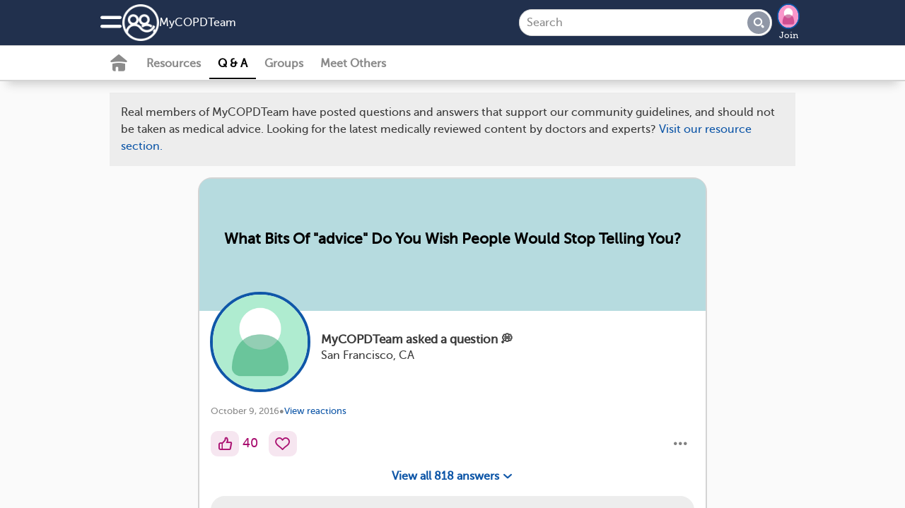

--- FILE ---
content_type: text/html; charset=utf-8
request_url: https://www.mycopdteam.com/questions/57fa5b741451da6a59000009/what-bits-of-advice-do-you-wish-people-would-stop-telling-you
body_size: 15188
content:
<!DOCTYPE html>
<html lang="en" prefix="fb: https://www.facebook.com/2008/fbml">
  <head>
  <link rel="stylesheet" media="print" href="https://www.mycopdteam.com/assets/print-cee7ff77be31dd87fbe314d626d0ceee970d2d092e91767dcb0d1c4a31c4f871.css" as="style" />
  <link rel="stylesheet" media="screen" href="https://www.mycopdteam.com/assets/application-set4-a8dbfb55281680251e56b13ddbbfad244c311b01dbd4e1324ce0c9e2f65b1504.css" as="style" />  <link rel="stylesheet" media="screen" href="https://www.mycopdteam.com/assets/foundation-application-cpd-04024382391bb910584145d8113cf35ef376b55d125bb4516cebeb14ce788597.css" as="style" />
  <link rel="manifest" href="/manifest.json" crossorigin="use-credentials">
<script src="//ajax.googleapis.com/ajax/libs/jquery/3.6.3/jquery.min.js" rel="preload" as="script" defer="defer"></script>

  <script src="https://www.mycopdteam.com/assets/jquery-ui-07a16beeb0427a1643c0bb99f2665c60b203f17852fda527c4db428dfe9a6f4c.js" as="script" defer="defer"></script>
  <script src="https://www.mycopdteam.com/assets/application-slim-03ce765ba6839774e7c967879d4ba4412dd25fbe283c2ca72fafd7ffc3c2b4b5.js" defer="defer"></script>
  <script src="https://www.mycopdteam.com/assets/mht-foundation-slim-92235c82808fda5864d4ac2cb93dc22cec472564c05f187e925ab76bbaa1422d.js" defer="defer"></script>



<script src="https://www.mycopdteam.com/assets/ht.emoji-a7b617c4b52426e5cd803fedb66e6645a990db28f340aec9f4955ad0b29b57b6.js" type="module"></script>


<script>
//<![CDATA[

  
  var page_body_controller_name = 'questions';
    var ht_fb_app_id = 1551001815134211;
  var ht_logged_in = false;
  var consent_policy_id = '';

  healthTeams = typeof healthTeams === "undefined" ? {} : healthTeams;
  healthTeams.imgLazyFallback = function() { };




//]]>
</script>


  <script src="https://www.mycopdteam.com/assets/gamanager-1dececea1b31c3e57ece29339ea242e095ed38a44fea180e99f34a870f984c48.js" defer="defer"></script>  
  
  

<script type="module">
//<![CDATA[


//]]>
</script>
  <meta charset="utf-8" />
<meta name="viewport" content="width=device-width, initial-scale=1.0" />
<meta name="keywords" content=" ">
<meta name="description" content="MyCOPDTeam | The social network and support group for those living with COPD">

<link rel="preload" async="async" as="font" crossorigin="true" type="font/woff2" href="/fonts/embed/MuseoSlab_500_2-webfont.woff2"></link>
<link rel="preload" async="async" as="font" crossorigin="true" type="font/woff2" href="/fonts/embed/MuseoSans_500-webfont.woff2"></link>
<link rel="preload" async="async" as="font" crossorigin="true" type="font/woff" href="/fonts/embed/foundation-icons.woff"></link>
<link rel="preload" async="async" as="font" crossorigin="true" type="font/woff" href="/fonts/embed/mht-font.woff"></link>

<link href="https://connect.facebook.net"></link>
<link rel="dns-prefetch" href="https://connect.facebook.net"></link>
<link rel="preconnect" href="https://www.googletagmanager.com"></link>
<link rel="dns-prefetch" href="https://www.googletagmanager.com"></link>
<link href="https://www.gstatic.com"></link>
<link rel="dns-prefetch" href="https://www.gstatic.com"></link>
<link rel="preconnect" href="https://www.google-analytics.com"></link>
<link rel="dns-prefetch" href="https://www.google-analytics.com"></link>
<link rel="preconnect" href="https://ajax.googleapis.com"></link>
<link rel="dns-prefetch" href="https://ajax.googleapis.com"></link>
<link href="https://static.hotjar.com"></link>
<link rel="dns-prefetch" href="https://static.hotjar.com"></link>

<link rel="preload" as="script" href="https://connect.facebook.net/en_US/sdk.js"></link>
<link rel="preconnect" href="https://cdn.myhealthteams.com"></link>
<link rel="dns-prefetch" href="https://cdn.myhealthteams.com"></link>
<link href="https://www.facebook.com"></link>



<script>
//<![CDATA[

  window.dataLayer = window.dataLayer || [];
  window.dataLayer.push({});


  (function(w,d,s,l,i){
  w[l]=w[l]||[];
  w[l].push({'gtm.start': new Date().getTime(),event:'gtm.js'});
  var f=d.getElementsByTagName(s)[0], j=d.createElement(s),dl=l!='dataLayer'?'&l='+l:'';
  j.async=true;
  j.src='https://www.googletagmanager.com/gtm.js?id='+i+dl;
  f.parentNode.insertBefore(j,f);
  })(window,document,'script','dataLayer','GTM-PRDMQ44');
  (function(w,d,s,l,i){
  w[l]=w[l]||[];
  w[l].push({'gtm.start': new Date().getTime(),event:'gtm.js'});
  var f=d.getElementsByTagName(s)[0], j=d.createElement(s),dl=l!='dataLayer'?'&l='+l:'';
  j.async=true;
  j.src='https://www.googletagmanager.com/gtm.js?id='+i+dl;
  f.parentNode.insertBefore(j,f);
  })(window,document,'script','dataLayer','GTM-MFJQ4P4');

//]]>
</script>

<meta property="og:title" content="What Bits Of &quot;advice&quot; Do You Wish People Would Stop Telling You? | MyCOPDTeam" />
<meta property="og:url" content="https://www.mycopdteam.com/questions/57fa5b741451da6a59000009/what-bits-of-advice-do-you-wish-people-would-stop-telling-you" />
<meta property="og:image" content="https://www.mycopdteam.com/assets/cpd/fb_square-254128505803503fbeba95f173980beb64ac784edb7442a60e73e7c0f84515a2.jpg" />
<meta property="og:site-name" content="MyCOPDTeam" />
<meta property="og:description" content="MyCOPDTeam | The social network and support group for those living with COPD" />
<link rel="image_src" type="image/jpg" title="FB_THUMBNAIL" href="https://www.mycopdteam.com/assets/cpd/fb_square-254128505803503fbeba95f173980beb64ac784edb7442a60e73e7c0f84515a2.jpg" />
<meta name="twitter:card" content="summary_large_image">
<meta name="twitter:site" content="@MyCOPDTeam">
<meta name="twitter:title" content="What Bits Of &quot;advice&quot; Do You Wish People Would Stop Telling You? | MyCOPDTeam">
<meta name="twitter:image" content="https://www.mycopdteam.com/assets/cpd/fb_square-254128505803503fbeba95f173980beb64ac784edb7442a60e73e7c0f84515a2.jpg">
<meta name="twitter:description" content="MyCOPDTeam | The social network and support group for those living with COPD">
  <meta name="p:domain_verify" content="7045899d4e70c7d2d2e6ea35a6045b6e"/>
<link rel="canonical" href="https://www.mycopdteam.com/questions/57fa5b741451da6a59000009/what-bits-of-advice-do-you-wish-people-would-stop-telling-you" />


<link async="async" rel="apple-touch-icon" href="https://www.mycopdteam.com/assets/mht/icon-76x-c868dbb6f535af44f98c16ccfae4cffc6d9535a35ad481abcd5916fb3c2ad1ca.png"></link>
<link async="async" rel="apple-touch-icon" sizes="76x76" href="https://www.mycopdteam.com/assets/mht/icon-76x-c868dbb6f535af44f98c16ccfae4cffc6d9535a35ad481abcd5916fb3c2ad1ca.png"></link>
<link async="async" rel="apple-touch-icon" sizes="120x120" href="https://www.mycopdteam.com/assets/mht/icon-120x-d0bc30d139a9464aa7c7e0603e53ed577331a5e9118249e0349148841b86befd.png"></link>
<link async="async" rel="apple-touch-icon" sizes="152x152" href="https://www.mycopdteam.com/assets/mht/icon-152x-8851b2bcdccb06e73ec0f1af6f829743bfbed700d33d67a13559f7b417af1643.png"></link>
<link async="async" rel="apple-touch-icon" sizes="167x167" href="https://www.mycopdteam.com/assets/mht/icon-167x-fffd4b8372c62c8adeac8ff9672bd5843ca9bb3fe0a4cb6cf56bc310ca85005a.png"></link>
<link async="async" rel="apple-touch-icon" sizes="180x180" href="https://www.mycopdteam.com/assets/mht/icon-180x-61c491fb81aea837863d31f2debffdb3f6ccd89c79adc4b1dcf1baf7df4cfbe9.png"></link>
<link async="async" rel="apple-touch-icon" sizes="512x512" href="https://www.mycopdteam.com/assets/mht/icon-512x-d427d6a2bc108a2081beec35a23e57d73659cabe9f4cf8b2549310e48d99fd47.png"></link>

<meta name="theme-color" content="#21304D"/>
<meta name="apple-mobile-web-app-capable" content="yes">
<meta name="apple-mobile-web-app-status-bar-style" content="#0F57A8">
<meta name="apple-mobile-web-app-title" content="MyCOPDTeam">
<meta name="msapplication-TileImage" content="https://www.mycopdteam.com/assets/mht/icon-180x-61c491fb81aea837863d31f2debffdb3f6ccd89c79adc4b1dcf1baf7df4cfbe9.png">
<meta name="msapplication-TileColor" content="#0F57A8">

<link async rel="icon" type="image/x-icon" href="https://www.mycopdteam.com/assets/mht/favicon-2da2a8b5c11b9dbdae1c5be2c90ef3d430ee5b8f25471e534282cf3b0e864d80.ico"/>
<link async rel="icon" type="image/png" href="https://www.mycopdteam.com/assets/mht/favicon-16x16-b29b0450808a53a80215e8a953831f4ca8d0fe86086d60a1f5d6415bbed62a71.png" sizes="16x16">
<link async rel="icon" type="image/png" href="https://www.mycopdteam.com/assets/mht/favicon-32x32-7074412db8124934305517568a1ce6400c47373482f7c9a58beff194c615663c.png" sizes="32x32">
<link async rel="icon" type="image/png" href="https://www.mycopdteam.com/assets/mht/favicon-48x48-aa435083057012509e82211f545648d4a199144e2e91aea7a57b95e895468f05.png" sizes="48x48">

<meta name="robots" content="noindex">

  <title>What Bits Of &quot;advice&quot; Do You Wish People Would Stop Telling You? | MyCOPDTeam</title>
  
  <script type="application/ld+json">
  {
    "@context": "https://schema.org",
    "@type": "QAPage",
    "mainEntity": {
      "@type": "Question",
      "name": "What Bits Of &quot;advice&quot; Do You Wish People Would Stop Telling You?",
      "text": "",
      "answerCount": 818,
      "upvoteCount": 40,
      "dateCreated": "2016-10-09T08:00Z",
      "author": {
        "@type": "Person",
        "name": "MyCOPDTeam"
      },
      "acceptedAnswer": {
  "@type": "Answer",
  "text": "Just lately everything.  I get told to eat organic,  &lt;a data-ga=&quot;smart-link_click&quot; href=&quot;/treatments/exercise&quot;&gt;exercise&lt;/a&gt; hard, don&#39;t smoke, take meds, get flu needles,  stay away from smokers, keep pets outside, don&#39;t wear perfume and the list goes on......endlessly.  So fed up with it.
I live my life according to my rules. I do &lt;a data-ga=&quot;smart-link_click&quot; href=&quot;/treatments/exercise&quot;&gt;exercise&lt;/a&gt;, I eat normal everyday food,  I do have the occasional puff, I enjoy a glass or 2 of wine and I live my life in the manner that I enjoy. By doing this I have managed to stay on top of my emphysema,  my spirometry test showed that I blew 89.5% fev1 last week. My emphysema has not progressed in 2.5 years. If I followed all the advice then I would be miserable,  and wants to live like that.  My best advice to anyone is this, be strong in your mind, attitude is everything.  Have a great day.😄 ",
  "dateCreated": "2016-10-11T16:50Z",
  "upvoteCount": 15,
  "url": "/questions/57fa5b741451da6a59000009/what-bits-of-advice-do-you-wish-people-would-stop-telling-you",
  "author": {
    "@type": "Person",
    "name": "A MyCOPDTeam Member"
  }
}
,
      "suggestedAnswer": [
        {
  "@type": "Answer",
  "text": "Drinking lemon and Manuka honey is very good.I was diagnosed withCOPD and have been on asthma medication for last 30 years.During that time I ended up in hospital with heart attack symptoms due to reaction to asthma medication. I was using my &lt;a data-ga=&quot;smart-link_click&quot; href=&quot;/treatments/ventolin&quot;&gt;Ventolin&lt;/a&gt; every 4 hours and it was not making my breathing  any easier. At the same time I strained my back and went to recommended chiropracticioner to fix it .He fixed my strained back and told me that my breathing was restricted due to spine problem between my shoulder blades.He fixed that problem and i have not taken any asthma medication for last 3 months.It has changed my life..Now I wander what damage has been done to my lungs and skin with use of needless asthma medication for last 30 years.It made me feel like Heroin user.The more you use asthma medication the less effective it becomes and more you need.I never smoked and my problem may be different from smokers, but my advice to COPD people is that they analyse their problems and look for reducing their dependance on asthma medication. Change your doctor and find one that relies on asthma medication as a last option.Good health to all.
  ",
  "dateCreated": "2016-10-14T02:51Z",
  "upvoteCount": 12,
  "url": "/questions/57fa5b741451da6a59000009/what-bits-of-advice-do-you-wish-people-would-stop-telling-you",
  "author": {
    "@type": "Person",
    "name": "A MyCOPDTeam Member"
  }
}
,
{
  "@type": "Answer",
  "text": "I really don&#39;t care what other people say about my inability to go for a walk etc.  I do what I can as I know my limitations and then I rest when I want.  Life is too good not to live it the best I can.  Have a good day you all.",
  "dateCreated": "2016-10-12T05:28Z",
  "upvoteCount": 12,
  "url": "/questions/57fa5b741451da6a59000009/what-bits-of-advice-do-you-wish-people-would-stop-telling-you",
  "author": {
    "@type": "Person",
    "name": "A MyCOPDTeam Member"
  }
}
,
{
  "@type": "Answer",
  "text": "Do whatever you can for as long as you can, rest a little while, then get up and start again.If anyone tells you to take it easy tell them to sod off.  You can do that when your in your coffin.  If you start doing it now, you will get there all the quicker.  Your body is made up of muscles, muscles need used to make them stronger.  If you don&#39;t use them they get weaker and weaker, until you can&#39;t use them when you want to.",
  "dateCreated": "2016-10-12T07:59Z",
  "upvoteCount": 12,
  "url": "/questions/57fa5b741451da6a59000009/what-bits-of-advice-do-you-wish-people-would-stop-telling-you",
  "author": {
    "@type": "Person",
    "name": "A MyCOPDTeam Member"
  }
}
,
{
  "@type": "Answer",
  "text": "I get days when my energy is good and I can clean the bungalow from back to front ,then I&#39;m like a zombie for 2 days ,but the house is clean lol x",
  "dateCreated": "2016-10-12T08:29Z",
  "upvoteCount": 11,
  "url": "/questions/57fa5b741451da6a59000009/what-bits-of-advice-do-you-wish-people-would-stop-telling-you",
  "author": {
    "@type": "Person",
    "name": "A MyCOPDTeam Member"
  }
}
,
{
  "@type": "Answer",
  "text": "Do any of you use perched-lip breathing when exercising? The method is to take a deep short breath for 3 seconds and then exhale for 9 seconds with your lips perched like you are blowing a candle out. This causes a back draft in your lungs to let the old air out so that the new air can get in. If you have trouble breathing or walking (exercising) try this you will surprised as to how well it works.",
  "dateCreated": "2016-10-12T05:20Z",
  "upvoteCount": 11,
  "url": "/questions/57fa5b741451da6a59000009/what-bits-of-advice-do-you-wish-people-would-stop-telling-you",
  "author": {
    "@type": "Person",
    "name": "A MyCOPDTeam Member"
  }
}

      ]
    }
  }
</script>



  <meta name="csrf-param" content="authenticity_token" />
<meta name="csrf-token" content="UMAoA4Ityr4dzB0VV6eWv3peEKEp3LXgxUsSzF+hky8ql0nZgpNDOBAm3NGncyH4b+6xUvsRAinxEeY4UrM+LQ==" />
</head>

<body id="questions-show" class='cpd questions show '>
  <noscript>
  <div id="notice_container">
    <section id="notice" style="position: fixed; top: 0px; padding: 1em; margin:0 25%; width: 50%;">
      Many features of MyCOPDTeam will not work unless you enable JavaScript support in your browser.
    </section>
  </div>
</noscript>

  
<div class='consent reveal' id="consent-modal" data-reveal data-overlay="false" data-close-on-click="true" data-close-on-esc="true">
  <form class="simple_form new_user" id="new_user" novalidate="novalidate" data-type="html" action="#" accept-charset="UTF-8" data-remote="true" method="post"><input name="utf8" type="hidden" value="&#x2713;" autocomplete="off" /><input type="hidden" name="_method" value="put" autocomplete="off" />
    <div class="consent-popup">
      <div class="consent-popup-content">
        <span>In order to operate the site and better serve you, we collect your data. We also use this data and share with our vendors for the purposes of marketing, research, and monitoring.</span>
        
      </div>
      <div class="hide consent-popup-content">
        <span>In order to operate the site and better serve you, we collect your data. We also use this data and share with our vendors for the purposes of marketing, research, and monitoring.</span>

      </div>
      <div class="input hidden user_policy_id"><input class="hidden" autocomplete="off" type="hidden" name="user[policy_id]" id="user_policy_id" /></div>
      <div class="input hidden user_data_collect_consent"><input value="true" class="hidden" autocomplete="off" type="hidden" name="user[data_collect_consent]" id="user_data_collect_consent" /></div>
      <div class="input hidden user_data_disclose_consent"><input value="true" class="hidden" autocomplete="off" type="hidden" name="user[data_disclose_consent]" id="user_data_disclose_consent" /></div>
      <div class="button-wrapper">
        <input type="submit" name="commit" value="Reject" id="reject" class="button white-button" data-ga="privacy-consent-popup_reject" data-disable-with="Reject" />
        <input type="submit" name="commit" value="Accept" id="approve" data-ga="privacy-consent-popup_accept" data-disable-with="Accept" class="button" />
      </div>
      <div class="smaller text-center mht-privacy-policy">
  <a target="_blank" href="/about/privacy">Privacy Policy</a>
  <span class="bullet">•</span>
  <a target="_blank" href="/about/privacy#ca_notice">CA Notice at Collection</a>
</div>

    </div>
</form></div>

<div id="notice_container">
  

</div>


  <div class="off-canvas position-left" id="leftOffCanvas" data-auto-focus="false" data-off-canvas data-content-scroll="false" data-transition="overlap">
  <div class="off-canvas-menu">
  <img class="logo" loading="lazy" src="https://www.mycopdteam.com/assets/cpd/logo_home-455f7b6c01c136ba92ebef3fcc30ee8954b1042564f7b597bdc7ccedc0fe1f3f.png" />
    <div class="canvas-cta">
      <h2>Connect with others who understand.</h2>

      <ul class="value-props">
          <li> <span class="mi_check"></span>
            Learn from expert-reviewed resources
          </li>
          <li> <span class="mi_check"></span>
            Real advice from people who’ve been there
          </li>
          <li> <span class="mi_check"></span>
            People who understand what you’re going through
          </li>
      </ul>
      <a class="ob-link authentication" data-ga="hamburger-menu_sign-up" href="/users/signup/start">Sign up</a>
      <a class="wb-link authentication" data-ga="hamburger-menu_log-in" href="/users/sign_in">Log in</a>
    </div>

  <div class='open'>
  <div class="links">
    <a data-ga="hamburger-menu_fabio" href="javascript: HT.gpt.startChat();">Personal Assistant</a>
    <a data-ga="hamburger-menu_what-is-this-site" href="/about">What is This Site</a>
    <a target="_blank" data-ga="hamburger-menu_help-center" href="/support">Help Center</a>
    <a target="_blank" data-ga="hamburger-menu_crisis" href="https://myhealthteams.freshdesk.com/en/support/solutions/articles/43000232336-crisis">Crisis</a>
  </div>
</div>

  
</div>


  <div class="mht-logo-container">
    <span class="powered-by-title">Powered By</span>
    <img class="mht-logo" loading="lazy" src="https://www.mycopdteam.com/assets/mht/mht_text-31b03159bdaf795c0c3965e8960471e0843c8ee9226a4a59754779293d68ef60.png" />
  </div>
</div>

  
  <div class="off-canvas-content" data-off-canvas-content>
    <div class="inner-wrap">
      
      <div id="nav-container">
  <div class="navbar  ">
  <div class="mht-top-bar">
    <div class="top-bar-left">
      <ul class="tabs with_left_hamburger" id="top-bar-logo">
        <li class="hide_on_scroll site_logo_holder">
          <div class="user-nav">
  <button class="mi_menu" id="site-navigation-icon" data-toggle="leftOffCanvas" data-ga='nav-menu_hamburger'>
    <span></span>
  </button>
</div>

          <a class="icon-link" data-ga="nav-menu_logo-icon" href="/">
            <img class="icon" loading="lazy" src="https://www.mycopdteam.com/assets/mht/mht_white-5725ef4703b0e8108f8637304e8b093ba2948dc080f86abf78ea8f678d9f9972.png" />
</a>          <div class='site_name_language'>
            <a class="nav-site-name" data-ga="nav-menu_site-name" href="/">
              My<wbr>COPD<wbr>Team
</a>            
          </div>
        </li>
        <li class="show_on_scroll">
          <div class="user-nav">
  <button class="mi_menu" id="site-navigation-icon" data-toggle="leftOffCanvas" data-ga='nav-menu_hamburger'>
    <span></span>
  </button>
</div>

          <a data-ga="nav-menu_logo-icon" href="/"><img class="icon" loading="lazy" src="https://www.mycopdteam.com/assets/mht/mht_white-5725ef4703b0e8108f8637304e8b093ba2948dc080f86abf78ea8f678d9f9972.png" /></a>
        </li>
      </ul>
    </div>

    <div class="heading-title show_on_scroll bold">Connect with others living with COPD</div>

    <div class='top-bar-right-holder'>
      
<form class="simple_form input-group hide_on_scroll global-search-input search-tour" id="new_question_search" novalidate="novalidate" action="/questions/search" accept-charset="UTF-8" method="get"><input name="utf8" type="hidden" value="&#x2713;" autocomplete="off" />
  <div class="input-group-button">
    <input name="query" class="string optional input-group-field" placeholder="Search" type="text" id="question_search_query" />
    <button type="submit" class="button mi_lens" data-ga="search_submit" disabled="disabled"></button>
  </div>
  <a class='search-cancel hide-for-large mi_close'></a>
</form>
      <div class="top-bar-right hide_on_scroll" id="top_right_hamburger_holder">
        <ul class="tabs">
          <li><div class="user-nav">
  <button class="mi_lens search-tour" id="site-search" data-ga="nav-menu_search"></button>

    <div class='user-image img-wrapper mini-image-join'>
      <a rel="nofollow" data-ga="nav-menu_profile-picture" href="/users/sign_up">
        <img loading="lazy" class="mini polaroid my_polaroid" src="https://www.mycopdteam.com/assets/default_avatars/silhouettes/0-23ca04cdd95ff55608633895b51ec9464a7f87d7964a65960c21740e232861c0.png" />
        Join
</a>    </div>
</div>
</li>
        </ul>
      </div>
    </div>
    <div class="top-bar-right show_on_scroll bold">
      <a class="ob-link authentication" data-ga="sticky-bar_login" href="/users/sign_in">log in</a>
    </div>
  </div>
</div>

  <div class="navbar secondary-navbar">
  <div class="mht-below-top-bar">
    <div class="top-bar-left">
      <ul class="tabs">
        <li>
          <div class="user-nav">
                <a class="mi_home_off " data-ga="sub-nav_home" href="/"></a>

<a class="nav-resources-link  " data-ga="sub-nav_resources" href="/resources">Resources</a>

<a class="nav-questions-link current-nav-page" data-ga="sub-nav_qa" href="/questions">Q &amp; A</a>

  <a class="new-nav-link nav-groups-link " data-ga="sub-nav_groups" href="/groups">Groups</a>

  <a class="nav-meet-others-link " data-ga="sub-nav_meet-others" href="/people?all=1">Meet Others</a>



          </div>
        </li>
      </ul>
    </div>
  </div>
</div>

</div>

          <div id="activities_list">
    <div class="questions-top-hat-card">
  Real members of MyCOPDTeam have posted questions and answers that support our community guidelines, and should not be taken as medical advice. Looking for the latest medically reviewed content by doctors and experts? <a href="/resources">Visit our resource section.</a>

</div>

    <div class="question activity_item" data-question-id="57fa5b741451da6a59000009" data-creator-id="5445479d8608751b9e0000dd" data-lang="en" data-adb-slot="false">

  <div class="title">
    <div class="activity-title location ">
  <p>What Bits Of "advice" Do You Wish People Would Stop Telling You?</p>
</div>
<h5 class="activity-title">
    <div class="post-user-image img-wrapper">
      <a rel="nofollow" href="/users/signup/start">
        <img loading="lazy" class="medium polaroid" onerror="this.src=&#39;https://www.mycopdteam.com/assets/default_avatars/set4/medium/4_medium-6041eae5617b03deb26806450261e5d48f432407319c7035eb64b97a4dd3ea84.png&#39;" src="https://www.mycopdteam.com/assets/default_avatars/set4/medium/4_medium-6041eae5617b03deb26806450261e5d48f432407319c7035eb64b97a4dd3ea84.png" />


        
</a></div>
  <div class='activity-action'>
      MyCOPDTeam
      asked a question 💭
    <div class='location'>San Francisco, CA</div>
  </div>
</h5>

</div>  <div class="feed-right">
      


  
  


  
  

  

  <div class="activity-info">
    

<div class="posted">
      October 9, 2016

  

  <span class="mi_warning" style="display: none;">&nbsp;</span>
</div>

    <div class="bullet">•</div>
  <a href="/users/signup/start" class="view-reactions-link active" data-ga="member-reaction-list_view-reactions">View reactions</a>

  </div>

  <div class="actions_menu_wrapper">
    <div class="social-actions">
  <div class="social-action">
  <a title="I like this" rel="nofollow" data-ga="useful_question" data-uri="/usefuls?source=question-view" data-action="useful" data-type="Question" data-docid="57fa5b741451da6a59000009" class="mi_thumb update-count social-action-button" href="#"></a>
  <span class="social-action-number">40</span>
</div>

  
  <div class="social-action">
  <a title="Send a hug" rel="nofollow" data-ga="hug_question" data-uri="/hugs?source=question-view" data-action="hug" data-type="Question" data-docid="57fa5b741451da6a59000009" class="mi_heart update-count social-action-button" href="#"></a>
  <span class="social-action-number">
    
  </span>
</div>

  
  
  
</div>

    <ul class="dropdown menu" data-alignment="right" data-dropdown-menu="true" data-disable-hover="true" data-click-open="true">
  <li class="is-dropdown-submenu-parent">
    <a href="" class='mi_dots social-action-button dropdown-button' data-ga='caret-submenu_open-menu'></a>
    <ul class="menu is-dropdown-submenu">
      
      
      
      <li><a data-ga="caret-submenu_report-content" data-actionableid="57fa5b741451da6a59000009" data-open="spamModal" data-reveal-ajax-url="/spam/new?actionable_id=57fa5b741451da6a59000009&amp;actionable_type=Question" rel="nofollow" style="display: block;" class="action show-spam-form" href="#">report content 🚨</a></li>
      <li><a data-actionableid="57fa5b741451da6a59000009" data-actionabletype="Question" rel="nofollow" style="display: none;" class="action unmark_spam" href="/spam">unmark as spam 🚨</a></li>
      
      
      
      
      

      
      
      
    </ul>
  </li>
</ul>
  </div>


    
  <div class="answers_list">
      <div id="view_previous">
  <a class="right" data-ga="questions_view-all-answers" href="/users/signup/start">
    View all 818 answers
    <span class='mi_pointer_down'></span>
</a></div>


        
<div class='content_item' >
  <div id="answer_57fd7aab6b4dcc127d001219" class="answer most_useful" data-answer-id="57fd7aab6b4dcc127d001219" data-most-useful="true" data-creator-id="57b789d16b4dcc2fd2000c9f">

      <div class="header">
          
          <div class="name">
            A MyCOPDTeam Member
          </div>
      </div>
    
  
<p class="body">Just lately everything.  I get told to eat organic,  <a data-ga="smart-link_click" href="/treatments/exercise">exercise</a> hard, don't smoke, take meds, get flu needles,  stay away from smokers, keep pets outside, don't wear perfume and the list goes on......endlessly.  So fed up with it.
<br>I live my life according to my rules. I do <a data-ga="smart-link_click" href="/treatments/exercise">exercise</a>, I eat normal everyday food,  I do have the occasional puff, I enjoy a glass or 2 of wine and I live my life in the manner that I enjoy. By doing this I have managed to stay on top of my emphysema,  my spirometry test showed that I blew 89.5% fev1 last week. My emphysema has not progressed in 2.5 years. If I followed all the advice then I would be miserable,  and wants to live like that.  My best advice to anyone is this, be strong in your mind, attitude is everything.  Have a great day.😄 </p>







  





<div class="posted">
      October 11, 2016

  

  <span class="mi_warning" style="display: none;">&nbsp;</span>
</div>


</div>
    <div class="actions_menu_wrapper">
      <div class="social-actions">
        <div class="social-action">
  <a title="I like this" rel="nofollow" data-ga="useful_answer" data-uri="/usefuls?source=question-view" data-action="useful" data-type="Answer" data-docid="57fd7aab6b4dcc127d001219" class="mi_thumb update-count social-action-button" href="#"></a>
  <span class="social-action-number">15</span>
</div>

        <div class="social-action">
  <a title="Send a hug" rel="nofollow" data-ga="hug_answer" data-uri="/hugs?source=question-view" data-action="hug" data-type="Answer" data-docid="57fd7aab6b4dcc127d001219" class="mi_heart update-count social-action-button" href="#"></a>
  <span class="social-action-number">
    
  </span>
</div>

      </div>
      <ul class="dropdown menu" data-alignment="right" data-dropdown-menu="true" data-disable-hover="true" data-click-open="true">
  <li class="is-dropdown-submenu-parent">
    <a href="" class='mi_dots social-action-button dropdown-button' data-ga='caret-submenu_open-menu'></a>
    <ul class="menu is-dropdown-submenu">
      
      
      
      <li><a data-ga="caret-submenu_report-content" data-actionableid="57fd7aab6b4dcc127d001219" data-open="spamModal" data-reveal-ajax-url="/spam/new?actionable_id=57fd7aab6b4dcc127d001219&amp;actionable_type=Answer" rel="nofollow" style="display: block;" class="action show-spam-form" href="#">report content 🚨</a></li>
      <li><a data-actionableid="57fd7aab6b4dcc127d001219" data-actionabletype="Answer" rel="nofollow" style="display: none;" class="action unmark_spam" href="/spam">unmark as spam 🚨</a></li>
      
      
      
      
      

      
      
      
    </ul>
  </li>
</ul>
    </div>
  
</div>




        
<div class='content_item' >
  <div id="answer_5800aabce1f26a657a000c68" class="answer most_useful" data-answer-id="5800aabce1f26a657a000c68" data-most-useful="false" data-creator-id="55f520d86bcd6175ac0000cb">

      <div class="header">
          
          <div class="name">
            A MyCOPDTeam Member
          </div>
      </div>
    
  
<p class="body">Drinking lemon and Manuka honey is very good.I was diagnosed withCOPD and have been on asthma medication for last 30 years.During that time I ended up in hospital with heart attack symptoms due to reaction to asthma medication. I was using my <a data-ga="smart-link_click" href="/treatments/ventolin">Ventolin</a> every 4 hours and it was not making my breathing  any easier. At the same time I strained my back and went to recommended chiropracticioner to fix it .He fixed my strained back and told me that my breathing was restricted due to spine problem between my shoulder blades.He fixed that problem and i have not taken any asthma medication for last 3 months.It has changed my life..Now I wander what damage has been done to my lungs and skin with use of needless asthma medication for last 30 years.It made me feel like Heroin user.The more you use asthma medication the less effective it becomes and more you need.I never smoked and my problem may be different from smokers, but my advice to COPD people is that they analyse their problems and look for reducing their dependance on asthma medication. Change your doctor and find one that relies on asthma medication as a last option.Good health to all.
<br>  </p>







  





<div class="posted">
      October 14, 2016

  

  <span class="mi_warning" style="display: none;">&nbsp;</span>
</div>


</div>
    <div class="actions_menu_wrapper">
      <div class="social-actions">
        <div class="social-action">
  <a title="I like this" rel="nofollow" data-ga="useful_answer" data-uri="/usefuls?source=question-view" data-action="useful" data-type="Answer" data-docid="5800aabce1f26a657a000c68" class="mi_thumb update-count social-action-button" href="#"></a>
  <span class="social-action-number">12</span>
</div>

        <div class="social-action">
  <a title="Send a hug" rel="nofollow" data-ga="hug_answer" data-uri="/hugs?source=question-view" data-action="hug" data-type="Answer" data-docid="5800aabce1f26a657a000c68" class="mi_heart update-count social-action-button" href="#"></a>
  <span class="social-action-number">
    
  </span>
</div>

      </div>
      <ul class="dropdown menu" data-alignment="right" data-dropdown-menu="true" data-disable-hover="true" data-click-open="true">
  <li class="is-dropdown-submenu-parent">
    <a href="" class='mi_dots social-action-button dropdown-button' data-ga='caret-submenu_open-menu'></a>
    <ul class="menu is-dropdown-submenu">
      
      
      
      <li><a data-ga="caret-submenu_report-content" data-actionableid="5800aabce1f26a657a000c68" data-open="spamModal" data-reveal-ajax-url="/spam/new?actionable_id=5800aabce1f26a657a000c68&amp;actionable_type=Answer" rel="nofollow" style="display: block;" class="action show-spam-form" href="#">report content 🚨</a></li>
      <li><a data-actionableid="5800aabce1f26a657a000c68" data-actionabletype="Answer" rel="nofollow" style="display: none;" class="action unmark_spam" href="/spam">unmark as spam 🚨</a></li>
      
      
      
      
      

      
      
      
    </ul>
  </li>
</ul>
    </div>
  
</div>




        
<div class='content_item' >
  <div id="answer_57fe4fb96b4dcc50310012e9" class="answer most_useful" data-answer-id="57fe4fb96b4dcc50310012e9" data-most-useful="false" data-creator-id="558b8f186bcd616eb500061f">

      <div class="header">
          
          <div class="name">
            A MyCOPDTeam Member
          </div>
      </div>
    
  
<p class="body">Do whatever you can for as long as you can, rest a little while, then get up and start again.If anyone tells you to take it easy tell them to sod off.  You can do that when your in your coffin.  If you start doing it now, you will get there all the quicker.  Your body is made up of muscles, muscles need used to make them stronger.  If you don't use them they get weaker and weaker, until you can't use them when you want to.</p>







  





<div class="posted">
      October 12, 2016

  

  <span class="mi_warning" style="display: none;">&nbsp;</span>
</div>


</div>
    <div class="actions_menu_wrapper">
      <div class="social-actions">
        <div class="social-action">
  <a title="I like this" rel="nofollow" data-ga="useful_answer" data-uri="/usefuls?source=question-view" data-action="useful" data-type="Answer" data-docid="57fe4fb96b4dcc50310012e9" class="mi_thumb update-count social-action-button" href="#"></a>
  <span class="social-action-number">12</span>
</div>

        <div class="social-action">
  <a title="Send a hug" rel="nofollow" data-ga="hug_answer" data-uri="/hugs?source=question-view" data-action="hug" data-type="Answer" data-docid="57fe4fb96b4dcc50310012e9" class="mi_heart update-count social-action-button" href="#"></a>
  <span class="social-action-number">
    
  </span>
</div>

      </div>
      <ul class="dropdown menu" data-alignment="right" data-dropdown-menu="true" data-disable-hover="true" data-click-open="true">
  <li class="is-dropdown-submenu-parent">
    <a href="" class='mi_dots social-action-button dropdown-button' data-ga='caret-submenu_open-menu'></a>
    <ul class="menu is-dropdown-submenu">
      
      
      
      <li><a data-ga="caret-submenu_report-content" data-actionableid="57fe4fb96b4dcc50310012e9" data-open="spamModal" data-reveal-ajax-url="/spam/new?actionable_id=57fe4fb96b4dcc50310012e9&amp;actionable_type=Answer" rel="nofollow" style="display: block;" class="action show-spam-form" href="#">report content 🚨</a></li>
      <li><a data-actionableid="57fe4fb96b4dcc50310012e9" data-actionabletype="Answer" rel="nofollow" style="display: none;" class="action unmark_spam" href="/spam">unmark as spam 🚨</a></li>
      
      
      
      
      

      
      
      
    </ul>
  </li>
</ul>
    </div>
  
</div>




        
<div class='content_item' >
  <div id="answer_57fe2c81ff29504c580010c5" class="answer most_useful" data-answer-id="57fe2c81ff29504c580010c5" data-most-useful="false" data-creator-id="57b85895e1f26a4183000880">

      <div class="header">
          
          <div class="name">
            A MyCOPDTeam Member
          </div>
      </div>
    
  
<p class="body">I really don't care what other people say about my inability to go for a walk etc.  I do what I can as I know my limitations and then I rest when I want.  Life is too good not to live it the best I can.  Have a good day you all.</p>







  





<div class="posted">
      October 12, 2016

  

  <span class="mi_warning" style="display: none;">&nbsp;</span>
</div>


</div>
    <div class="actions_menu_wrapper">
      <div class="social-actions">
        <div class="social-action">
  <a title="I like this" rel="nofollow" data-ga="useful_answer" data-uri="/usefuls?source=question-view" data-action="useful" data-type="Answer" data-docid="57fe2c81ff29504c580010c5" class="mi_thumb update-count social-action-button" href="#"></a>
  <span class="social-action-number">12</span>
</div>

        <div class="social-action">
  <a title="Send a hug" rel="nofollow" data-ga="hug_answer" data-uri="/hugs?source=question-view" data-action="hug" data-type="Answer" data-docid="57fe2c81ff29504c580010c5" class="mi_heart update-count social-action-button" href="#"></a>
  <span class="social-action-number">
    
  </span>
</div>

      </div>
      <ul class="dropdown menu" data-alignment="right" data-dropdown-menu="true" data-disable-hover="true" data-click-open="true">
  <li class="is-dropdown-submenu-parent">
    <a href="" class='mi_dots social-action-button dropdown-button' data-ga='caret-submenu_open-menu'></a>
    <ul class="menu is-dropdown-submenu">
      
      
      
      <li><a data-ga="caret-submenu_report-content" data-actionableid="57fe2c81ff29504c580010c5" data-open="spamModal" data-reveal-ajax-url="/spam/new?actionable_id=57fe2c81ff29504c580010c5&amp;actionable_type=Answer" rel="nofollow" style="display: block;" class="action show-spam-form" href="#">report content 🚨</a></li>
      <li><a data-actionableid="57fe2c81ff29504c580010c5" data-actionabletype="Answer" rel="nofollow" style="display: none;" class="action unmark_spam" href="/spam">unmark as spam 🚨</a></li>
      
      
      
      
      

      
      
      
    </ul>
  </li>
</ul>
    </div>
  
</div>




        
<div class='content_item' >
  <div id="answer_5815c337e1f26a49300000fa" class="answer most_useful" data-answer-id="5815c337e1f26a49300000fa" data-most-useful="false" data-creator-id="57c56e5de1f26a5b4b000b80">

      <div class="header">
          
          <div class="name">
            A MyCOPDTeam Member
          </div>
      </div>
    
  
<p class="body">A lot of family do not get it (in my opinion I may be totally wrong but) not because they don't understand but I think denial is a coping mechanism if they don't accept it maybe it will go away and you will be better. I say this because I was quite young when my father was diagnosed with a terminal illness, I would not accept when he told me, and unfortunately took the news coldly. I have thought long on this over the years and I refused to acknowledge he was sick wanting him to get back to the way he used to be. Eventually I wrapped my mind in the right place but I am sure not before my denying had hurt him deeply. I am just glad I saw my mistake in time to connect with him before it was to late. My family has at times been a bit stand offish when I have to stop but I know it frustrates them as well since there is really nothing they can do. I love them and I know they love me we all have our moments. Live for today not yesterday tomorrow will never come but be the best today </p>







  





<div class="posted">
      October 30, 2016

  

  <span class="mi_warning" style="display: none;">&nbsp;</span>
</div>


</div>
    <div class="actions_menu_wrapper">
      <div class="social-actions">
        <div class="social-action">
  <a title="I like this" rel="nofollow" data-ga="useful_answer" data-uri="/usefuls?source=question-view" data-action="useful" data-type="Answer" data-docid="5815c337e1f26a49300000fa" class="mi_thumb update-count social-action-button" href="#"></a>
  <span class="social-action-number">11</span>
</div>

        <div class="social-action">
  <a title="Send a hug" rel="nofollow" data-ga="hug_answer" data-uri="/hugs?source=question-view" data-action="hug" data-type="Answer" data-docid="5815c337e1f26a49300000fa" class="mi_heart update-count social-action-button" href="#"></a>
  <span class="social-action-number">
    
  </span>
</div>

      </div>
      <ul class="dropdown menu" data-alignment="right" data-dropdown-menu="true" data-disable-hover="true" data-click-open="true">
  <li class="is-dropdown-submenu-parent">
    <a href="" class='mi_dots social-action-button dropdown-button' data-ga='caret-submenu_open-menu'></a>
    <ul class="menu is-dropdown-submenu">
      
      
      
      <li><a data-ga="caret-submenu_report-content" data-actionableid="5815c337e1f26a49300000fa" data-open="spamModal" data-reveal-ajax-url="/spam/new?actionable_id=5815c337e1f26a49300000fa&amp;actionable_type=Answer" rel="nofollow" style="display: block;" class="action show-spam-form" href="#">report content 🚨</a></li>
      <li><a data-actionableid="5815c337e1f26a49300000fa" data-actionabletype="Answer" rel="nofollow" style="display: none;" class="action unmark_spam" href="/spam">unmark as spam 🚨</a></li>
      
      
      
      
      

      
      
      
    </ul>
  </li>
</ul>
    </div>
  
</div>





    
  </div>


    
  </div>
</div>


      <div class="more-cta">
    <div>
      <h2>Related content</h2>
      <a href="/questions">View All</a>
      <span class="mi_pointer_right"></span>
    </div>
  </div>

    <div class="activity_item question cross-promo">
      <div class="feed-right">
        <div>
          <div class="title">
    <div class="activity-title location ">
  <p>Can Proper Care And Diet Make A Turn Around In Someone's Life Even After Hospice Has Become Involved?</p>
</div>
<h5 class="activity-title">
    <div class="post-user-image img-wrapper">
      <a rel="nofollow" href="/users/signup/start">
        <img loading="lazy" class="medium polaroid" onerror="this.src=&#39;https://www.mycopdteam.com/assets/default_avatars/set4/medium/8_medium-6041eae5617b03deb26806450261e5d48f432407319c7035eb64b97a4dd3ea84.png&#39;" src="https://www.mycopdteam.com/assets/default_avatars/set4/medium/8_medium-6041eae5617b03deb26806450261e5d48f432407319c7035eb64b97a4dd3ea84.png" />


        
</a></div>
  <div class='activity-action'>
      A MyCOPDTeam Member
      asked a question 💭
    <div class='location'>Thompsons Station, TN</div>
  </div>
</h5>


</div>

            

<div class="posted">
    
  <a href="#">  December 29, 2018
</a>

  <span class="mi_warning" style="display: none;">&nbsp;</span>
</div>

            <br>
          <div class="social-actions">
  <div class="social-action">
  <a title="I like this" rel="nofollow" data-ga="useful_question" data-uri="/usefuls?source=question-view" data-action="useful" data-type="Question" data-docid="5c27cfebd9e5c825809db08f" class="mi_thumb update-count social-action-button" href="#"></a>
  <span class="social-action-number">2</span>
</div>

  
  <div class="social-action">
  <a title="Send a hug" rel="nofollow" data-ga="hug_question" data-uri="/hugs?source=question-view" data-action="hug" data-type="Question" data-docid="5c27cfebd9e5c825809db08f" class="mi_heart update-count social-action-button" href="#"></a>
  <span class="social-action-number">
    6
  </span>
</div>

  
  
  
</div>

        </div>
      </div>
</div>    <div class="activity_item question cross-promo">
      <div class="feed-right">
        <div>
          <div class="title">
    <div class="activity-title location ">
  <p>Still Smoking</p>
</div>
<h5 class="activity-title">
    <div class="post-user-image img-wrapper">
      <a rel="nofollow" href="/users/signup/start">
        <img loading="lazy" class="medium polaroid" onerror="this.src=&#39;https://www.mycopdteam.com/assets/default_avatars/set4/medium/1_medium-99be1a606da662f9984c19b5597fcc7542f90c484e58507243f6ed69c1e294a5.png&#39;" src="https://www.mycopdteam.com/assets/default_avatars/set4/medium/1_medium-99be1a606da662f9984c19b5597fcc7542f90c484e58507243f6ed69c1e294a5.png" />


        
</a></div>
  <div class='activity-action'>
      A MyCOPDTeam Member
      asked a question 💭
    <div class='location'>Nicholasville, KY</div>
  </div>
</h5>


</div>

            

<div class="posted">
    
  <a href="#">  December 19, 2015
</a>

  <span class="mi_warning" style="display: none;">&nbsp;</span>
</div>

            <br>
          <div class="social-actions">
  <div class="social-action">
  <a title="I like this" rel="nofollow" data-ga="useful_question" data-uri="/usefuls?source=question-view" data-action="useful" data-type="Question" data-docid="567563f01fcaa38a24000edf" class="mi_thumb update-count social-action-button" href="#"></a>
  <span class="social-action-number">144</span>
</div>

  
  <div class="social-action">
  <a title="Send a hug" rel="nofollow" data-ga="hug_question" data-uri="/hugs?source=question-view" data-action="hug" data-type="Question" data-docid="567563f01fcaa38a24000edf" class="mi_heart update-count social-action-button" href="#"></a>
  <span class="social-action-number">
    127
  </span>
</div>

  
  
  
</div>

        </div>
      </div>
</div>    <div class="activity_item question cross-promo">
      <div class="feed-right">
        <div>
          <div class="title">
    <div class="activity-title location ">
  <p>I Am In Stage 4 Copd. 24/7 Oxygen Now For 3 Years. My Breathing Is Worse. How Do You Know When It's Time For Low Dose Morphine And Hospice?</p>
</div>
<h5 class="activity-title">
    <div class="post-user-image img-wrapper">
      <a rel="nofollow" href="/users/signup/start">
        <img loading="lazy" class="medium polaroid" onerror="this.src=&#39;https://www.mycopdteam.com/assets/default_avatars/set4/medium/7_medium-96ee1ab24fcad07c018a3f9f6694362646c5151b606ffd76b3757d82c5ee62f7.png&#39;" src="https://www.mycopdteam.com/assets/default_avatars/set4/medium/7_medium-96ee1ab24fcad07c018a3f9f6694362646c5151b606ffd76b3757d82c5ee62f7.png" />


        
</a></div>
  <div class='activity-action'>
      A MyCOPDTeam Member
      asked a question 💭
    <div class='location'>London, OH</div>
  </div>
</h5>


</div>

            

<div class="posted">
    
  <a href="#">  January 13
</a>

  <span class="mi_warning" style="display: none;">&nbsp;</span>
</div>

            <br>
          <div class="social-actions">
  <div class="social-action">
  <a title="I like this" rel="nofollow" data-ga="useful_question" data-uri="/usefuls?source=question-view" data-action="useful" data-type="Question" data-docid="69667331eaf436e3000ef59d" class="mi_thumb update-count social-action-button" href="#"></a>
  <span class="social-action-number">1</span>
</div>

  
  <div class="social-action">
  <a title="Send a hug" rel="nofollow" data-ga="hug_question" data-uri="/hugs?source=question-view" data-action="hug" data-type="Question" data-docid="69667331eaf436e3000ef59d" class="mi_heart update-count social-action-button" href="#"></a>
  <span class="social-action-number">
    8
  </span>
</div>

  
  
  
</div>

        </div>
      </div>
</div>
    
<div class="feed-resource-module  plain" data-id="697803ef5646eed546cead65" data-ga="question-show">
  <div class="feed-right">

    <div class="feed-resource-content">
      <div class="resource-card">
  <div class="polaroid">

    <a class="promo-image" data-ga="question-show" href="/resources/believing-you-can-do-something-dot-dot-dot">
      <img loading="lazy" onerror="healthTeams.imgLazyFallback(this)" data-fallback="https://cdn.myhealthteams.com/graphic/58791be56b4dcc03f1874d14/quotes/pinboard-quote-01-c354a974e80dc7da372c27000b780439.jpg?1721337993" src="https://cdn.myhealthteams.com/graphic/58791be56b4dcc03f1874d14/wquotes/pinboard-quote-01-c354a974e80dc7da372c27000b780439.webp?1721337993" />

      <div class="resource-title">
        Believing you can do something...
</div></a>    <div class='social-actions'>
  <a class="no_link" href="/resources/believing-you-can-do-something-dot-dot-dot">
      <span class='social-action'>
    <span title='I like this' class='mi_thumb social-action-button inactive'></span>
    <span class="social-action-number inactive">318</span>
  </span>

    
        <span class='social-action'>
    <span title='Add a comment' class='mi_bubble social-action-button inactive'></span>
    <span class="social-action-number inactive">134</span>
  </span>

</a>    <a class="bookmark_signup bookmark" title="Bookmark resource" data-ga="resources_bookmark-article" data-open="signup_cta_bookmark" data-document-id="58791be56b4dcc03f1874d14" rel="nofollow" href="#">
      <span class="save">Save</span>
      <span class="mi_bookmark"></span>
</a>


</div>

  </div>
</div>


      
    </div>
  </div>
</div>
    
<div class="feed-resource-module  plain" data-id="697803ef5646eed546cead66" data-ga="question-show">
  <div class="feed-right">

    <div class="feed-resource-content">
      <div class="resource-card">
  <div class="polaroid">

    <a class="promo-image" data-ga="question-show" href="/resources/the-power-of-letting-go-of-what-you-cant-control">
      <img loading="lazy" onerror="healthTeams.imgLazyFallback(this)" data-fallback="https://cdn.myhealthteams.com/graphic/5b637d9f7dea254c063cdeef/quotes/The_Power_of_Letting_Go_of_What_You_Can&#39;t_Control-af1acd13b6edbefb5483fa96b56535ac.jpg?1721338553" src="https://cdn.myhealthteams.com/graphic/5b637d9f7dea254c063cdeef/wquotes/The_Power_of_Letting_Go_of_What_You_Can&#39;t_Control-af1acd13b6edbefb5483fa96b56535ac.webp?1721338553" />

      <div class="resource-title">
        The Power of Letting Go of What You Can&#39;t Control
</div></a>    <div class='social-actions'>
  <a class="no_link" href="/resources/the-power-of-letting-go-of-what-you-cant-control">
      <span class='social-action'>
    <span title='I like this' class='mi_thumb social-action-button inactive'></span>
    <span class="social-action-number inactive">220</span>
  </span>

    
        <span class='social-action'>
    <span title='Add a comment' class='mi_bubble social-action-button inactive'></span>
    <span class="social-action-number inactive">183</span>
  </span>

</a>    <a class="bookmark_signup bookmark" title="Bookmark resource" data-ga="resources_bookmark-article" data-open="signup_cta_bookmark" data-document-id="5b637d9f7dea254c063cdeef" rel="nofollow" href="#">
      <span class="save">Save</span>
      <span class="mi_bookmark"></span>
</a>


</div>

  </div>
</div>


      
    </div>
  </div>
</div>
    
<div class="feed-resource-module  plain" data-id="697803ef5646eed546cead67" data-ga="question-show">
  <div class="feed-right">

    <div class="feed-resource-content">
      <div class="resource-card">
  <div class="polaroid">

    <a class="promo-image" data-ga="question-show" href="/resources/what-are-you-tired-of-hearing-about-your-copd">
      <img loading="lazy" onerror="healthTeams.imgLazyFallback(this)" data-fallback="https://cdn.myhealthteams.com/graphic/58e2dcc4ff29503234f598ab/quotes/Ad_WhatNotToSay_02-9a02ec68fe064aaf1059f91d2c4c9c18.jpg?1721338016" src="https://cdn.myhealthteams.com/graphic/58e2dcc4ff29503234f598ab/wquotes/Ad_WhatNotToSay_02-9a02ec68fe064aaf1059f91d2c4c9c18.webp?1721338016" />

      <div class="resource-title">
        What are you tired of hearing about your COPD?
</div></a>    <div class='social-actions'>
  <a class="no_link" href="/resources/what-are-you-tired-of-hearing-about-your-copd">
      <span class='social-action'>
    <span title='I like this' class='mi_thumb social-action-button inactive'></span>
    <span class="social-action-number inactive">177</span>
  </span>

    
        <span class='social-action'>
    <span title='Add a comment' class='mi_bubble social-action-button inactive'></span>
    <span class="social-action-number inactive">236</span>
  </span>

</a>    <a class="bookmark_signup bookmark" title="Bookmark resource" data-ga="resources_bookmark-article" data-open="signup_cta_bookmark" data-document-id="58e2dcc4ff29503234f598ab" rel="nofollow" href="#">
      <span class="save">Save</span>
      <span class="mi_bookmark"></span>
</a>


</div>

  </div>
</div>


      
    </div>
  </div>
</div>

    
  </div>

  
<script src="https://www.recaptcha.net/recaptcha/api.js?render=6LcU5SoeAAAAAGLalK2P2pGEQiRR1Lpwms2PB_m4"   ></script>
        <script>
          // Define function so that we can call it again later if we need to reset it
          // This executes reCAPTCHA and then calls our callback.
          function executeRecaptchaForMarkSpam() {
            grecaptcha.ready(function() {
              grecaptcha.execute('6LcU5SoeAAAAAGLalK2P2pGEQiRR1Lpwms2PB_m4', {action: 'mark_spam'}).then(function(token) {
                setInputWithRecaptchaResponseTokenForMarkSpam('g-recaptcha-response-data-mark-spam', token)
              });
            });
          };
          // Invoke immediately
          executeRecaptchaForMarkSpam()

          // Async variant so you can await this function from another async function (no need for
          // an explicit callback function then!)
          // Returns a Promise that resolves with the response token.
          async function executeRecaptchaForMarkSpamAsync() {
            return new Promise((resolve, reject) => {
             grecaptcha.ready(async function() {
                resolve(await grecaptcha.execute('6LcU5SoeAAAAAGLalK2P2pGEQiRR1Lpwms2PB_m4', {action: 'mark_spam'}))
              });
            })
          };

                  var setInputWithRecaptchaResponseTokenForMarkSpam = function(id, token) {
          var element = document.getElementById(id);
          if (element !== null) element.value = token;
        }

        </script>
<input type="hidden" name="g-recaptcha-response-data[mark_spam]" id="g-recaptcha-response-data-mark-spam" data-sitekey="6LcU5SoeAAAAAGLalK2P2pGEQiRR1Lpwms2PB_m4" class="g-recaptcha g-recaptcha-response "/>

<div id="spamModal" class="reveal medium" data-reveal aria-hidden="true" role="dialog"></div>

  <div id="shadowBanModal" class="reveal medium" data-reveal aria-hidden="true" role="dialog"></div>


      
    </div>
  </div>

  
    
  <div id="signup_cta" class="reveal rounded-popup" data-reveal="true" data-close-on-click="false" data-close-on-esc="false">

  <div class='text-center'>
    <h2 style="" class="signup_cta_title">Join today!</h2>
    <h2 class="signup_cta_title">Information You Can Trust.<br>Support When You Need It.</h2>
    <p class="signup_cta_text"></p>
  </div>

    <div class="signup_div text-center" data-ga-label="member">
  <div class='rounded-card' id='signup_buttons'>
      <div class="page-start page-start-control">
        <a data-ga="signup-intent_facebook" class="fb-button button " href="https://www.facebook.com/dialog/oauth/?response_type=code&amp;scope=public_profile,email&amp;display=page&amp;client_id=1551001815134211&amp;redirect_uri=https://www.mycopdteam.com/facebook&amp;state=[base64]">
  <img class="fb-logo" src="https://www.mycopdteam.com/assets/f-b439e07abadb195cd140b2e2c34f75478a896ce0cd8979f6a87a39e2f1070650.png" />
  <span>Continue with Facebook</span>
</a>
        <a data-ga="signup-intent_google" class="google-button button  " href="https://accounts.google.com/o/oauth2/v2/auth?client_id=294545953200-r9a8lovg7fs0a7iamq7tbcil71c6r5sf&amp;redirect_uri=https://www.mycopdteam.com/google&amp;response_type=code&amp;scope=email profile&amp;state=[base64]">
  <div class="icon"></div>
  <span class="buttonText">Continue with Google</span>
</a>
        <div></div>
        <a data-ga="signup-intent_email" class="email-continue ob-link" href="/users/signup/start?email_signup=true">
          <i class="fi-mail"></i>
          <span>Continue with your email</span>
</a>        <div id='signup_tos'>
  <div class="text-left">
  By joining, you accept our
  <a target="_blank" href="/about/tos">Terms of Use</a>, and
  acknowledge our collection, sharing, and use of your data in accordance with our
  <a target="_blank" href="/about/health_data">Health Data</a> and
  <a target="_blank" href="/about/privacy">Privacy</a> policies.
</div>

</div>

      </div>
  </div>
</div>

  <div class="text-center signin_div">Already a Member? <a data-ga="login-intent_text" href="/users/sign_in">Log in</a></div>

  <button name="button" type="button" class="mi_close close-button " data-close="" data-ga="popup_close" aria-label="close modal"></button>

</div>



  
  
  <script type="module">
//<![CDATA[

$j(function() {
  HT.gpt.init('6LcU5SoeAAAAAGLalK2P2pGEQiRR1Lpwms2PB_m4', false);

});

//]]>
</script>
<div class="fab-container hide">
  <div data-open="gpt-chat" class="gpt-avatar-logo" data-ga="chatbot_floating-action-button" >
    <img src="https://www.mycopdteam.com/assets/mht/chatbot_avatar-7e1477d9f6da8393fd083dd7b9a43243bd03e3d50c2c15b383278e22127cde47.png" />
  </div>
</div>
<div id="gpt-chat" data-reveal data-hide-faqs="true" class="blue-background reveal medium" role="dialog">
</div>

<script src="https://www.recaptcha.net/recaptcha/api.js?render=6LcU5SoeAAAAAGLalK2P2pGEQiRR1Lpwms2PB_m4"   ></script>
        <script>
          // Define function so that we can call it again later if we need to reset it
          // This executes reCAPTCHA and then calls our callback.
          function executeRecaptchaForChat() {
            grecaptcha.ready(function() {
              grecaptcha.execute('6LcU5SoeAAAAAGLalK2P2pGEQiRR1Lpwms2PB_m4', {action: 'chat'}).then(function(token) {
                setInputWithRecaptchaResponseTokenForChat('g-recaptcha-response-data-chat', token)
              });
            });
          };
          // Invoke immediately
          executeRecaptchaForChat()

          // Async variant so you can await this function from another async function (no need for
          // an explicit callback function then!)
          // Returns a Promise that resolves with the response token.
          async function executeRecaptchaForChatAsync() {
            return new Promise((resolve, reject) => {
             grecaptcha.ready(async function() {
                resolve(await grecaptcha.execute('6LcU5SoeAAAAAGLalK2P2pGEQiRR1Lpwms2PB_m4', {action: 'chat'}))
              });
            })
          };

                  var setInputWithRecaptchaResponseTokenForChat = function(id, token) {
          var element = document.getElementById(id);
          if (element !== null) element.value = token;
        }

        </script>
<input type="hidden" name="g-recaptcha-response-data[chat]" id="g-recaptcha-response-data-chat" data-sitekey="6LcU5SoeAAAAAGLalK2P2pGEQiRR1Lpwms2PB_m4" class="g-recaptcha g-recaptcha-response "/>


    <div id="nav-ribbon">
  <div class="ribbon-links show-for-medium">
      <a href="https://www.mycopdteam.com/resources/copd-an-overview">ABOUT COPD</a>
      <a href="https://www.mycopdteam.com/resources/types-of-copd">TYPES</a>
      <a href="https://www.mycopdteam.com/resources/copd-the-path-to-diagnosis">DIAGNOSIS</a>
      <a href="https://www.mycopdteam.com/resources/what-causes-copd">CAUSES</a>
      <a href="https://www.mycopdteam.com/resources/symptoms-of-copd">SYMPTOMS</a>
      <a href="https://www.mycopdteam.com/resources/treatments-for-copd">TREATMENTS</a>
      <a href="https://www.mycopdteam.com/resources/stages-of-copd">STAGES</a>
      <a href="https://www.mycopdteam.com/resources">RESOURCES</a>
  </div>

  <div class="ribbon-links hide-for-medium">
    <select name="ribbon-nav-mobile" id="ribbon-nav-mobile" onchange="window.location = this.value;"><option value="">Learn more...</option><option value="https://www.mycopdteam.com/resources/copd-an-overview">ABOUT COPD</option>
<option value="https://www.mycopdteam.com/resources/types-of-copd">TYPES</option>
<option value="https://www.mycopdteam.com/resources/copd-the-path-to-diagnosis">DIAGNOSIS</option>
<option value="https://www.mycopdteam.com/resources/what-causes-copd">CAUSES</option>
<option value="https://www.mycopdteam.com/resources/symptoms-of-copd">SYMPTOMS</option>
<option value="https://www.mycopdteam.com/resources/treatments-for-copd">TREATMENTS</option>
<option value="https://www.mycopdteam.com/resources/stages-of-copd">STAGES</option>
<option value="https://www.mycopdteam.com/resources">RESOURCES</option></select>
  </div>
</div>


<div id="page_footer" role="navigation" class="page_section">
  <div class="site-image">
    <img loading="lazy" src="https://www.mycopdteam.com/assets/cpd/logo_home-455f7b6c01c136ba92ebef3fcc30ee8954b1042564f7b597bdc7ccedc0fe1f3f.png" />
    
  </div>
  <div class='footer_paragraph'>
  <div class="text-intro">
      MyCOPDTeam is the social network for those living with COPD. Get the emotional support you need from others like you, and gain practical advice and insights on managing treatment or therapies for COPD. MyCOPDTeam is the only social network where you can truly connect, make real friendships, and share daily ups and downs in a judgement-free place.

  </div>
</div>


  <div role="navigation" class="">
    <div>
      <div class="title">Quick Links</div>
      <a href="/resources">Resources</a>
      

      <a href="/treatments">Treatments A-Z</a>
      <a target="_blank" href="/support">Help Center</a>
      <a target="_blank" href="https://myhealthteams.freshdesk.com/en/support/solutions/articles/43000232336-crisis">Crisis</a>
    </div>
    <div>
      <div class="title">About</div>
      <a href="/about">What is This Site</a>
      <a href="/resources/getting-started-on-mycopdteam/list">Getting started</a>
      <a href="/about/guidelines">Guidelines</a>
      <a target="_blank" href="https://myhealthteams.freshdesk.com/en/support/solutions/articles/43000553045-accessibility">Accessibility</a>
      <a href="/about/partner">Partner with us</a>
      <a target="_blank" href="https://www.myhealthteam.com/press/">Press/News</a>
    </div>
    <div>
      <div class="title">Policies</div>
      <a href="/about/tos">Terms of Use</a>
      <a href="/about/privacy">Privacy Policy</a>
      <a href="/about/cookies_policy">Cookie policy</a>
      <a href="/about/health_data">Health Data Policy</a>
      <a href="/about/privacy#privacy_rights" data-ga="footer_privacy">Your Privacy Choices</a>
      <a href="/about/privacy#ca_notice">CA Notice</a>
    </div>
    <div>
      <div class="powered-by-title">Powered By</div>
      <img class="mht-logo" loading="lazy" src="https://www.mycopdteam.com/assets/mht/mht_text-31b03159bdaf795c0c3965e8960471e0843c8ee9226a4a59754779293d68ef60.png" />
    </div>
  </div>

  <div class='footer_paragraph'>
  <div class="footing">
    &copy; <span>2026</span> MyHealthTeam, a Swoop company. All rights reserved.
  </div>
</div>

<div class='footer_paragraph'>
  <div class="footing">
    MyCOPDTeam is not a medical referral site and does not recommend or endorse any particular provider or medical treatment.
    No information on MyCOPDTeam should be construed as medical and/or health advice.
  </div>
</div>

</div>


  

  
<script src="https://www.mycopdteam.com/assets/pwa-main-6048347b468367b93563bd123b3d84507b4606b32ae1a3f4ce144ef18dbbac77.js" defer="defer"></script><!--BEGIN QUALTRICS WEBSITE FEEDBACK SNIPPET-->
<script type='text/javascript'>
(function(){var g=function(e,h,f,g){
this.get=function(a){for(var a=a+"=",c=document.cookie.split(";"),b=0,e=c.length;b<e;b++){for(var d=c[b];" "==d.charAt(0);)d=d.substring(1,d.length);if(0==d.indexOf(a))return d.substring(a.length,d.length)}return null}; this.set=function(a,c){var b="",b=new Date;b.setTime(b.getTime()+6048E5);b="; expires="+b.toGMTString();document.cookie=a+"="+c+b+"; path=/; "}; this.check=function(){var a=this.get(f);if(a)a=a.split(":");else if(100!=e)"v"==h&&(e=Math.random()>=e/100?0:100),a=[h,e,0],this.set(f,a.join(":"));else return!0;var c=a[1];if(100==c)return!0;switch(a[0]){case "v":return!1;case "r":return c=a[2]%Math.floor(100/c),a[2]++,this.set(f,a.join(":")),!c}return!0};
this.go=function(){if(this.check()){var a=document.createElement("script");a.type="text/javascript";a.src=g;document.body&&document.body.appendChild(a)}};
this.start=function(){var t=this;"complete"!==document.readyState?window.addEventListener?window.addEventListener("load",function(){t.go()},!1):window.attachEvent&&window.attachEvent("onload",function(){t.go()}):t.go()};};
try{(new g(100,"r","QSI_S_ZN_0xqXFirV2xk9o8e","https://zn0xqxfirv2xk9o8e-myhealthteams.siteintercept.qualtrics.com/SIE/?Q_ZID=ZN_0xqXFirV2xk9o8e")).start()}catch(i){}})();
</script><div id='ZN_0xqXFirV2xk9o8e'><!--DO NOT REMOVE-CONTENTS PLACED HERE--></div>
<!--END WEBSITE FEEDBACK SNIPPET-->
<script type="module">
//<![CDATA[
$j(function() {
  
  $j(function() { HT.UserActions.spamInit('6LcU5SoeAAAAAGLalK2P2pGEQiRR1Lpwms2PB_m4'); });
  $j(document).foundation();
  healthTeams.init(healthTeams.questions, healthTeams.questions_show, '57fa5b741451da6a59000009', false, );
      HT.fb.init();
  
  HT.consent.init(false, false);

    HT.cta.initRevealGestures(false);

    HT.cta.revealOnTimeout("#signup_cta", 10000);

});

(function(w) {
  w.mh=w.mh||function(){(w.mh.q=w.mh.q||[]).push(arguments)};
  const script = document.createElement('script');
  script.src = 'https://www.mycopdteam.com/assets/sdk-69ed2b321b52647b407b829d6795bdecb8264aca8a7a434e038a91f383c923de.js';
  script.id = 'mht-sdk';
  script.type = 'text/javascript';
  document.body.appendChild(script);

})(window);

//]]>
</script><noscript>
  
    <iframe src="https://www.googletagmanager.com/ns.html?id=GTM-PRDMQ44" height="0" width="0" style="display:none;visibility:hidden"></iframe>
    <iframe src="https://www.googletagmanager.com/ns.html?id=GTM-MFJQ4P4" height="0" width="0" style="display:none;visibility:hidden"></iframe>

</noscript>

  
</body>

  
</html>
